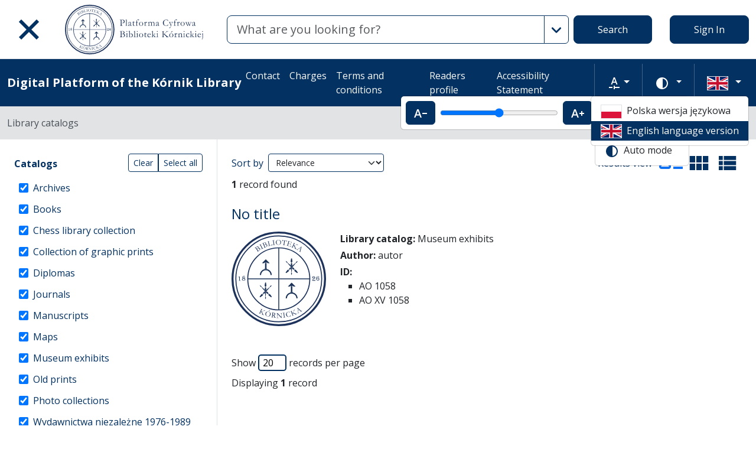

--- FILE ---
content_type: image/svg+xml
request_url: https://platforma.bk.pan.pl/assets/logo_text_en-14b8c350108bf8975ecfc392629cd9b69710cb6b.svg
body_size: 64055
content:
<svg xmlns="http://www.w3.org/2000/svg" width="273.346" height="98" viewBox="0 0 72.323 25.929"><path stroke-miterlimit="10" d="M25.656 12.965c0 7.009-5.682 12.691-12.691 12.691-7.01 0-12.692-5.682-12.692-12.691C.273 5.955 5.955.273 12.965.273s12.691 5.682 12.691 12.692zm0 0" fill="none" stroke="#1e335c" stroke-width=".546"/><path stroke-miterlimit="10" d="M24.747 12.965c0 6.507-5.275 11.782-11.782 11.782S1.182 19.472 1.182 12.964c0-6.507 5.276-11.782 11.783-11.782s11.782 5.275 11.782 11.782zm0 0" fill="none" stroke="#1e335c" stroke-width=".273"/><path d="M2.301 12.318l.024.012v.986l.14.163h-.447L2 13.455h.416l-.113-.132zm-.044-.016v1.014l.107.091h-.377l.111-.091v-.77a.217.217 0 01-.102.027.14.14 0 01-.124-.066h.006a.18.18 0 00.116.044.18.18 0 00.104-.03v-.055a.228.228 0 01-.14.044.126.126 0 01-.072-.02c-.02-.013-.03-.03-.03-.05 0-.03.014-.045.042-.046.024 0 .036.01.036.033a.052.052 0 01-.002.013v.006c0 .01.008.014.023.014a.18.18 0 00.114-.045.278.278 0 00.084-.113zm1.22-.28c.03.027.045.056.045.087 0 .058-.042.113-.124.165l-.01.005h-.034c.096-.056.144-.113.144-.168a.152.152 0 00-.03-.082zm.074.458c-.034-.036-.07-.053-.109-.053a.12.12 0 00-.105.053h-.014a.124.124 0 01.12-.076c.052 0 .09.025.115.076zm-.316-.098c-.056.039-.085.08-.085.122a.116.116 0 00.043.094l-.005.006c-.04-.032-.06-.07-.06-.11 0-.046.036-.092.107-.14zm.446.484a.24.24 0 01.1.105.33.33 0 01.04.159.343.343 0 01-.13.28.527.527 0 01-.345.106.48.48 0 01-.33-.107v-.005l.014.009c.045.029.091.05.139.062a.693.693 0 00.174.019.51.51 0 00.33-.1.33.33 0 00.125-.27.3.3 0 00-.068-.196l-.041-.05a.125.125 0 01-.008-.012m-.357-.003c-.153.059-.23.143-.23.252 0 .084.04.159.118.225v.006a.277.277 0 01-.102-.1.259.259 0 01-.038-.135c0-.12.076-.206.227-.258l-.087-.028c-.133.066-.2.159-.2.279 0 .086.031.156.093.207a.375.375 0 00.248.077c.081 0 .145-.02.192-.06a.206.206 0 00.07-.164.238.238 0 00-.066-.168.567.567 0 00-.209-.127zm-.171-.077c-.143-.062-.215-.141-.215-.239 0-.061.02-.114.057-.156a.773.773 0 01.21-.145c.066-.035.115-.064.147-.088l.027-.02c.013-.009.02-.017.018-.024 0-.004-.002-.007-.007-.01l-.013-.005c-.013-.006-.02-.02-.02-.04 0-.033.016-.05.048-.05.016 0 .03.008.043.024.013.016.02.035.02.055 0 .05-.053.107-.158.167l-.107.062c-.083.048-.124.104-.124.168 0 .035.012.065.034.089a.44.44 0 00.123.08c.05.023.096.04.137.051.135-.04.203-.107.203-.202a.13.13 0 00-.046-.101.161.161 0 00-.112-.042c-.058 0-.098.024-.119.072-.006.018-.015.026-.024.026-.018 0-.027-.015-.027-.044 0-.034.015-.062.045-.085a.18.18 0 01.112-.034.258.258 0 01.174.06.19.19 0 01.071.15.198.198 0 01-.045.129.523.523 0 01-.153.114.07.07 0 01.01.006l.042.017.01.005c.124-.061.185-.144.185-.248a.17.17 0 00-.013-.072.585.585 0 00-.069-.102.205.205 0 01.103.184.236.236 0 01-.051.142.328.328 0 01-.134.106c.07.038.123.086.162.145.038.059.057.123.057.192a.286.286 0 01-.116.236.48.48 0 01-.303.09.562.562 0 01-.338-.095.29.29 0 01-.132-.245c0-.068.021-.127.064-.177a.58.58 0 01.207-.139zm19.59-.201c-.035-.11-.104-.166-.207-.166a.163.163 0 00-.11.038.12.12 0 00-.045.095c0 .05.027.087.08.11v.012a.117.117 0 01-.073-.043.141.141 0 01.022-.193.183.183 0 01.125-.044c.06 0 .11.018.149.054a.179.179 0 01.059.137m-.127.095a.283.283 0 01-.084.138.219.219 0 01-.142.044.195.195 0 01-.176-.098h.007l.01.008c.032.028.059.048.08.057a.18.18 0 00.075.014c.117 0 .186-.057.208-.17zm.392.513v.286h-.797l-.015-.024h.788v-.261zm-.068-.03v.244h-.813a.621.621 0 01.113-.247.898.898 0 01.235-.203c.092-.057.154-.103.186-.137a.349.349 0 00.093-.24.23.23 0 00-.063-.17.233.233 0 00-.172-.063.226.226 0 00-.154.053.17.17 0 00-.06.134c0 .043.012.08.038.108a.124.124 0 00.097.044c.038 0 .074-.018.108-.053l.013.008a.174.174 0 01-.061.11.186.186 0 01-.122.04.23.23 0 01-.166-.061.21.21 0 01-.065-.16c0-.084.035-.155.104-.21a.408.408 0 01.263-.084c.114 0 .211.032.29.096a.294.294 0 01.118.236c0 .134-.095.254-.284.36l-.134.072a.595.595 0 00-.235.235l-.004.007h.056a.59.59 0 01.25-.225l.12-.064a.65.65 0 00.211-.166.336.336 0 00-.08-.478l.005-.007a.298.298 0 01.167.286c0 .152-.096.28-.287.384l-.12.065c-.128.07-.206.138-.234.205h.274a.708.708 0 00.221-.022c.037-.015.062-.048.075-.098zm1.006-.857a.462.462 0 01.201.205l-.01.004-.104.04-.112.053-.007.003-.01-.018a1.072 1.072 0 01.213-.095.558.558 0 00-.171-.186zm.086.457c.027.02.05.057.071.114.021.057.031.113.031.168a.454.454 0 01-.14.343.395.395 0 01-.28.117.363.363 0 01-.232-.086l-.008-.006v-.005a.49.49 0 00.24.073.373.373 0 00.262-.11.423.423 0 00.135-.321.593.593 0 00-.074-.277zm-.182-.27l-.007-.006-.035-.037a.154.154 0 00-.236.015.52.52 0 00-.072.22l-.002.007-.023.028c.018-.227.09-.34.218-.34.036 0 .07.01.1.032.03.021.049.048.057.08m.017.449c-.051-.1-.108-.15-.17-.15-.06 0-.102.045-.123.135-.014.056-.037.085-.07.085a.046.046 0 01-.008-.001.238.238 0 00-.001.016c0 .16.065.263.196.308l.008.003v.006c-.064 0-.118-.031-.16-.093a.394.394 0 01-.064-.265.092.092 0 00.026.003c.022 0 .036-.014.045-.042l.008-.027c.03-.1.079-.15.147-.15a.15.15 0 01.108.048.246.246 0 01.065.124zm.005-.38v-.013c-.012-.146-.075-.218-.192-.218a.2.2 0 00-.107.033.254.254 0 00-.086.089c-.049.084-.073.231-.073.44 0 .17.02.289.063.36.045.075.107.114.186.114.068 0 .125-.033.17-.1a.44.44 0 00.067-.25.39.39 0 00-.055-.222.175.175 0 00-.152-.08.167.167 0 00-.123.047.247.247 0 00-.063.138c-.004.03-.015.044-.031.044-.026 0-.039-.016-.039-.05 0-.073.027-.134.081-.183a.284.284 0 01.2-.075.31.31 0 01.245.108.418.418 0 01.094.284.41.41 0 01-.105.293.358.358 0 01-.274.112.366.366 0 01-.307-.146.595.595 0 01-.093-.193.837.837 0 01-.035-.24c0-.171.044-.313.13-.426a.4.4 0 01.531-.114.35.35 0 01.135.156l-.01.004-.047.023a.912.912 0 00-.11.065M13.077 21.55h-.227V4.364h.227zm0 0" fill="#1c3359"/><path d="M4.418 12.85h17.147v.228H4.418zm0 0" fill="#1c3359"/><path d="M16.428 11.19c-.11-.81-.12-1.626-.164-2.443h.408l-.023.544c-.01.22-.016.442-.034.663-.032.402-.072.804-.108 1.207-.004.04-.007.04-.08.029m-.207-2.843c.01-.119.012-.235.028-.35.027-.198.063-.396.092-.594.006-.042.025-.053.063-.05a.705.705 0 00.115 0c.05-.006.076.008.083.063.035.287.074.573.11.86.004.021 0 .043 0 .07zm-1.393 2.87l.613-.791.358.359c-.057.049-.113.103-.175.15-.19.145-.383.286-.574.43-.03.023-.05.021-.076-.007-.041-.044-.087-.084-.146-.14m2.405-.433l.352-.346c.217.242.425.498.605.788-.048.048-.097.098-.149.144-.01.009-.042.004-.056-.006a47.462 47.462 0 01-.57-.424c-.063-.047-.12-.102-.182-.156m-.576-.996c.007-.138.013-.276.022-.415.001-.018.017-.04.032-.054l.868-.73c.044-.037.06-.003.085.027-.306.415-.648.798-1.007 1.172M15.37 8.615c.028-.05.056-.048.097-.015l.749.628a.129.129 0 01.04.08c.01.122.013.243.02.37-.088-.048-.798-.884-.906-1.063m1.406 1.12l.49.445-.29.288-.062-.067c-.078-.086-.158-.171-.233-.26-.021-.025-.027-.063-.037-.095-.004-.015.001-.033 0-.049a.272.272 0 01.132-.263m-.501-.019l.026.457a.05.05 0 01-.01.032c-.077.09-.156.177-.233.262l-.288-.29.505-.46m-.883-1.18c-.03.055-.061.05-.11.03a.51.51 0 01-.322-.314c-.022-.06-.06-.117-.095-.184.02.006.032.008.042.013l.128.068c.246.129.246.129.357.388m2.246-.002l.12-.24c.006-.013.015-.027.026-.033.123-.066.246-.131.378-.188-.065.125-.13.251-.198.375-.01.018-.04.026-.06.037-.052.027-.106.05-.155.08-.047.028-.081.025-.111-.031m-1.173 3.414l-.13-.419c-.003-.011.003-.027.007-.04.023-.074.046-.15.074-.222.006-.016.032-.035.049-.035s.044.017.05.033a3.2 3.2 0 01.075.221.105.105 0 010 .06c-.038.128-.079.256-.124.402m.143-3.247h-.253c.02-.055.06-.112.054-.165-.006-.053-.057-.102-.087-.15h.315c-.125.14-.13.19-.029.315m.873 1.774a1.567 1.567 0 01-.03.032l-.2.207c.01-.187-.041-.251-.192-.257l.193-.188c0 .057-.008.13.055.163.054.026.118.03.174.043m-1.713.204l-.218-.218c.168.022.22-.02.23-.189l.174.174c-.04.021-.106.037-.14.08-.033.04-.034.108-.046.153" fill="#1c3359" fill-rule="evenodd"/><path d="M7.566 5.188a.424.424 0 00.117-.13.353.353 0 00.029-.091.313.313 0 00-.046-.23.407.407 0 00-.072-.076.276.276 0 00-.108-.057.297.297 0 00-.142.004.5.5 0 00-.163.074 1.45 1.45 0 00-.168.123l.018.029.022.03.042.065.05.072c.09.131.147.207.168.228a.115.115 0 00.089.031c.038 0 .093-.024.164-.072m-.589-.44a.565.565 0 00.095-.05c.122-.084.186-.167.193-.25a.308.308 0 00-.043-.203.29.29 0 00-.06-.065.199.199 0 00-.086-.039.22.22 0 00-.102.005.58.58 0 00-.168.078.637.637 0 00-.122.107l.017.027.034.047.035.05.067.104.042.06.087.115zm-.624-.199l-.018-.026.02-.02.077-.058a5.222 5.222 0 01.365-.27.908.908 0 01.225-.123.341.341 0 01.209-.004.27.27 0 01.142.108c.057.083.045.193-.035.331v.01a.532.532 0 01.195-.034c.06.003.114.019.163.047a.352.352 0 01.143.409.566.566 0 01-.248.312l-.126.085-.125.09-.197.137a.694.694 0 01-.06.037l-.006-.01c-.005-.007-.007-.013-.006-.017.001-.006.005-.013.014-.022.06-.062.093-.1.099-.11a.052.052 0 00.002-.04.999.999 0 00-.108-.18.723.723 0 00-.023-.032 2.178 2.178 0 01-.045-.064l-.06-.087a15.87 15.87 0 00-.269-.386l-.116-.169-.015-.02c-.053.026-.098.05-.136.073a.349.349 0 01-.061.033m1.82.28a.149.149 0 01.036-.031c.089-.055.136-.094.14-.117.005-.023-.03-.104-.102-.242l-.051-.095-.053-.1-.061-.106-.033-.065-.037-.07-.044-.083-.022-.037-.023-.048a1.568 1.568 0 00-.088-.156.17.17 0 00-.023-.019.333.333 0 00-.12.034.32.32 0 01-.09.032c-.008-.001-.016-.009-.024-.024l.076-.04.242-.121c.062-.033.143-.078.243-.135.005.01.01.018.013.027a.606.606 0 01-.055.042.52.52 0 00-.095.075.035.035 0 00-.009.024.174.174 0 00.021.066l.057.12.217.4.084.158.052.103c.036.068.06.11.073.127a.083.083 0 00.038.031.096.096 0 00.051-.002.378.378 0 00.07-.023c.035-.017.059-.023.072-.02.006.007.01.014.013.02l.004.006-.12.067a3.352 3.352 0 01-.081.04l-.124.068-.213.11-.018.01zm1.273-.627a.43.43 0 00.142-.102.338.338 0 00.074-.202.298.298 0 00-.02-.115.395.395 0 00-.053-.09.275.275 0 00-.093-.079.296.296 0 00-.14-.027.49.49 0 00-.174.037c-.116.046-.18.073-.192.083l.012.032.015.035.027.072.032.081c.06.148.098.235.114.26.016.025.043.042.08.05.037.007.096-.004.176-.035m-.478-.558a.534.534 0 00.103-.03c.137-.054.218-.12.244-.2a.308.308 0 00.003-.208.295.295 0 00-.046-.076.194.194 0 00-.074-.057.22.22 0 00-.101-.017.58.58 0 00-.18.04.635.635 0 00-.144.076l.01.03.024.054.023.056.043.116.028.068.06.132zm-.566-.331l-.011-.03a.229.229 0 01.024-.014l.087-.04c.071-.036.152-.075.242-.115l.173-.07a.924.924 0 01.247-.07.345.345 0 01.204.042.275.275 0 01.116.136c.036.094.001.2-.108.316l-.002.009a.53.53 0 01.199.01.361.361 0 01.148.082.353.353 0 01.05.43.564.564 0 01-.31.25l-.142.056-.142.061-.221.09a.701.701 0 01-.067.023l-.004-.011c-.003-.008-.004-.014-.002-.019.002-.005.008-.01.018-.018a.848.848 0 00.121-.087.049.049 0 00.01-.037.992.992 0 00-.065-.2 1.525 1.525 0 00-.015-.036c-.018-.04-.028-.065-.03-.072l-.04-.098a15.582 15.582 0 00-.178-.436l-.076-.19-.01-.023a1.759 1.759 0 00-.148.042.34.34 0 01-.067.019m1.684.709a.067.067 0 01.001-.029.88.88 0 01.144-.064c.032-.011.05-.024.057-.038a.275.275 0 00-.011-.098l-.058-.264-.045-.177-.056-.233-.015-.061a5.826 5.826 0 00-.066-.26.107.107 0 00-.015-.027.237.237 0 00-.047-.005l-.163.01a.149.149 0 01-.008-.032.796.796 0 01.062-.013l.152-.031.088-.02.026-.007.029-.005.067-.018.078-.026c.054-.012.092-.021.114-.024a.251.251 0 01.003.04 2.079 2.079 0 01-.102.031.397.397 0 00-.103.037c-.014.013-.015.041-.003.085l.013.065.015.06.046.183.016.062.083.328.066.28.016.062c.005.02.01.031.018.034a6.71 6.71 0 00.147-.034l.067-.017.17-.048a.33.33 0 00.093-.037.467.467 0 00.125-.18.415.415 0 01.011-.028.537.537 0 00.025-.115l.033-.008.004.07c.004.098.01.18.018.243l.005.038-.374.08a9.214 9.214 0 00-.623.166zm1.241-.326a.142.142 0 01.044-.017c.102-.021.16-.041.172-.061.012-.02.008-.107-.013-.263l-.016-.106-.015-.111-.02-.122-.009-.072-.011-.08-.013-.092-.008-.042-.005-.052a1.466 1.466 0 00-.03-.177.158.158 0 00-.014-.026.346.346 0 00-.125-.01.31.31 0 01-.096-.001c-.006-.004-.01-.013-.014-.03l.085-.012.27-.03a8.173 8.173 0 00.274-.044l.002.03a.876.876 0 01-.066.02.535.535 0 00-.114.038.034.034 0 00-.017.02.174.174 0 00-.003.07l.013.13.065.451.025.178.013.115c.01.076.019.124.025.144.007.02.016.035.026.042.01.008.026.013.048.016a.392.392 0 00.075.002c.037-.004.062-.001.073.007a.12.12 0 01.006.021l.001.009c-.06.01-.106.017-.135.02a1.84 1.84 0 01-.09.01l-.14.021-.239.032-.019.003zm1.537-.117a.68.68 0 00.178-.025.438.438 0 00.163-.081.43.43 0 00.11-.128.663.663 0 00.064-.182c.015-.075.023-.15.023-.223a.954.954 0 00-.044-.275.49.49 0 00-.105-.183.481.481 0 00-.173-.124.526.526 0 00-.216-.043.568.568 0 00-.181.032.472.472 0 00-.146.08.472.472 0 00-.105.135.773.773 0 00-.073.194.807.807 0 00-.024.185.844.844 0 00.1.377c.029.053.066.099.11.139a.461.461 0 00.319.122m-.714-.629a.615.615 0 01.106-.362.598.598 0 01.141-.16.795.795 0 01.494-.151.803.803 0 01.397.105.66.66 0 01.259.313c.026.075.04.15.04.23a.798.798 0 01-.024.224.591.591 0 01-.249.333.627.627 0 01-.192.097.838.838 0 01-.249.038.843.843 0 01-.242-.03.697.697 0 01-.178-.075.694.694 0 01-.147-.133.643.643 0 01-.156-.429m1.778-.481l.064-.147a.094.094 0 01.017-.037c.006-.005.01-.007.017-.006.013.002.024.018.035.05a.146.146 0 00.023.043.067.067 0 00.03.017h.01l.044.01.237.039.282.04.084.012.157.02.024.006c.045.01.074.017.084.018.01.001.02 0 .026-.006a1.22 1.22 0 00.043-.062c.011-.018.024-.025.037-.024a.072.072 0 01.02.007.176.176 0 010 .037l-.008.04-.01.086-.035.199a.05.05 0 01-.007.02.04.04 0 01-.02.004.018.018 0 01-.014-.01.177.177 0 01-.008-.048.352.352 0 00-.031-.137.114.114 0 00-.053-.044.852.852 0 00-.18-.038l-.17-.025-.013.073-.084.63a5.143 5.143 0 01-.025.14l-.019.135-.012.075c-.003.024-.002.041.005.052.006.011.027.024.061.039.06.025.1.04.12.046a.095.095 0 01.03.013l-.004.03-.143-.024a4.183 4.183 0 01-.177-.03l-.149-.015-.108-.01a.384.384 0 01-.056-.01l-.013-.008c.003-.016.008-.025.013-.029.005-.003.018-.005.039-.005a.864.864 0 00.103-.007.207.207 0 00.08-.02c.009-.006.014-.015.02-.029.01-.028.021-.086.034-.173l.025-.172.051-.376.008-.081.039-.27-.163-.024a.499.499 0 00-.18-.008.629.629 0 00-.17.14c-.027.03-.048.043-.064.04l-.01-.002a.024.024 0 01-.002-.012.451.451 0 01.027-.07l.04-.102m1.16 1.327a.05.05 0 01.02-.006c.011 0 .031.004.058.01a.41.41 0 00.123.016.099.099 0 00.03-.05l.02-.07.074-.249.033-.118.073-.246.078-.28c.019-.068.025-.106.02-.118-.008-.015-.04-.033-.098-.052a.502.502 0 01-.064-.025c-.007-.007-.01-.014-.007-.021a.046.046 0 01.01-.017.03.03 0 01.017 0c.01.002.02.005.033.01.038.016.077.029.118.041l.073.02.171.054a5.4 5.4 0 00.302.083l.11.037.14.04.015.007.083.022.008.007a.076.076 0 01.002.019.325.325 0 01-.017.04.393.393 0 00-.015.034 2 2 0 00-.044.175c-.002.004-.004.006-.008.006a.066.066 0 01-.019-.008.541.541 0 01-.01-.075.8.8 0 00-.022-.124.152.152 0 00-.024-.06c-.007-.009-.025-.017-.054-.025l-.089-.028a.712.712 0 00-.042-.013l-.28-.077-.025-.007c-.036-.011-.06-.013-.069-.006-.016.013-.035.057-.057.133l-.065.237-.04.136a.085.085 0 00.023.01l.016.005.05.015.067.022.021.005c.071.019.163.044.273.077.037.004.059.003.067-.003.014-.009.03-.037.05-.086.019-.048.038-.073.057-.074a.056.056 0 01.022.011.063.063 0 01-.002.016.145.145 0 01-.009.022c-.01.023-.034.098-.072.226a1.242 1.242 0 00-.028.115l-.014.069a.157.157 0 01-.01.023.03.03 0 01-.014 0l-.007-.002a.365.365 0 01-.005-.095c.003-.07-.003-.117-.017-.139-.014-.022-.041-.04-.084-.052a1.525 1.525 0 00-.05-.013 2.456 2.456 0 01-.108-.03l-.064-.02a1.728 1.728 0 00-.18-.046l-.01.032-.053.181-.034.114-.032.11a.327.327 0 00-.021.12c.007.018.029.032.066.043l.06.017.06.02.132.04c.126.037.212.056.256.058a.227.227 0 00.12-.027.72.72 0 00.156-.148c.02-.023.036-.033.049-.03.006.002.011.007.017.015a1.057 1.057 0 00-.07.117c-.02.044-.039.09-.054.137a.094.094 0 01-.032.049l-.021-.007-.276-.078-.123-.037-.295-.083-.12-.035a1.143 1.143 0 00-.042-.012 6.964 6.964 0 01-.262-.068c-.01-.003-.016-.007-.019-.01-.003-.005-.003-.01 0-.017zm1.985-.004a3.414 3.414 0 00.286-.05l.351-.087a1.34 1.34 0 00.212-.067.12.12 0 00.024-.017.12.12 0 00-.03-.035.433.433 0 00-.064-.04c-.03-.017-.046-.028-.05-.035a.019.019 0 01-.001-.02.02.02 0 01.014-.012c.01-.002.023 0 .037.008a.398.398 0 01.06.033.958.958 0 00.147.076l.147.06a.368.368 0 01.067.032.15.15 0 01-.02.033.724.724 0 00-.161-.039 1.155 1.155 0 00-.138.01.95.95 0 00-.15.028l-.334.088-.199.048c0 .005.002.011.005.018l.016.039c.036.09.088.206.157.346.068.14.12.254.154.342.05.13.113.218.19.265.018.012.029.024.034.037l-.004.01-.008.013-.044-.018a2.13 2.13 0 01-.125-.067 1.503 1.503 0 00-.083-.043 5.155 5.155 0 00-.309-.132.096.096 0 01.006-.02l.004-.007a.136.136 0 01.058.002.557.557 0 01.14.045.2.2 0 00-.015-.05c0-.003-.006-.015-.013-.035a2.655 2.655 0 00-.043-.103l-.068-.14-.102-.222a4.93 4.93 0 00-.148-.294m-.63.411a.019.019 0 01.018-.003c.065.023.12.036.163.036.017-.005.032-.021.045-.047l.042-.09.08-.172.038-.074.116-.26.083-.171c.046-.098.075-.163.087-.198a.122.122 0 00.006-.043.094.094 0 00-.022-.025.99.99 0 00-.098-.059c-.005-.01-.006-.02-.002-.028a.04.04 0 01.01-.012c.035.014.095.041.181.082l.095.044.124.048c.02.012.043.024.07.037.005.007.006.013.004.018a.051.051 0 01-.008.01.16.16 0 01-.046-.01c-.056-.02-.098-.025-.125-.016-.019.006-.036.026-.053.06l-.007.019-.164.347-.113.24-.106.24a.908.908 0 00-.053.126.038.038 0 00.006.025.262.262 0 00.086.073l.03.021a.062.062 0 01-.004.023c-.003.006-.01.01-.02.012l-.03-.012a1.677 1.677 0 01-.085-.049 1.449 1.449 0 00-.102-.056.789.789 0 00-.082-.03 1.283 1.283 0 01-.176-.077zm0 0" fill="#1e335c"/><path d="M18.566 4.608a4.676 4.676 0 00.32.22.525.525 0 00.023-.074l.05-.203.057-.248.002-.02-.097.061a3.421 3.421 0 00-.217.152l-.068.05a.503.503 0 00-.046.035.198.198 0 01-.027.02zm-.748.23a.05.05 0 01.025.008l.02.014.02.012c.047.026.075.04.085.041a.154.154 0 00.089-.02 2.397 2.397 0 00.265-.177l.095-.068c.038-.025.075-.05.113-.079l.232-.167a19.691 19.691 0 01.253-.178c.033-.024.076-.056.129-.098l.026.016.029.02a1.456 1.456 0 01-.041.199c-.01.036-.024.09-.04.165l-.11.433-.06.235a3.467 3.467 0 00-.064.245.168.168 0 00-.002.07.165.165 0 00.025.032l.032.036c.02.025.034.043.04.056a.052.052 0 01-.005.016.045.045 0 01-.011.01 1.149 1.149 0 01-.039-.024 7.177 7.177 0 01-.15-.107l-.083-.06-.103-.067a.415.415 0 01-.02-.016l-.017-.013-.019-.013a.053.053 0 01-.013-.016.07.07 0 01.02-.02.063.063 0 01.022.006l.093.055a.188.188 0 00.058.027.092.092 0 00.02-.02.412.412 0 00.033-.093 8.11 8.11 0 00.11-.41.483.483 0 00-.057-.047l-.181-.122-.053-.037a.55.55 0 00-.066-.039.499.499 0 00-.039.026l-.233.181a1.377 1.377 0 00-.147.114.097.097 0 00-.01.03c.01.012.024.025.041.042l.108.088c.003.01.003.016 0 .02a.06.06 0 01-.01.011 3.923 3.923 0 01-.213-.15 1.57 1.57 0 00-.121-.083c-.02-.012-.034-.02-.043-.027a.712.712 0 01-.05-.038l.003-.004a.078.078 0 01.015-.014m-9.71 17.067a2.967 2.967 0 00.285-.055l.35-.094c.096-.027.166-.05.21-.072a.099.099 0 00.023-.017.119.119 0 00-.03-.034.383.383 0 00-.064-.04.181.181 0 01-.052-.033.02.02 0 01-.002-.02.022.022 0 01.014-.013.063.063 0 01.038.008c.024.01.043.021.06.032a.821.821 0 00.148.072l.149.058a.367.367 0 01.068.03.143.143 0 01-.02.034.736.736 0 00-.162-.036 1.136 1.136 0 00-.137.013.964.964 0 00-.15.03l-.332.095-.198.052c0 .006.003.012.005.018a5.076 5.076 0 00.18.382c.071.138.125.25.16.339a.52.52 0 00.195.261c.019.012.03.024.035.036l-.003.01-.008.013a.683.683 0 01-.044-.017 2.262 2.262 0 01-.126-.064 1.62 1.62 0 00-.084-.042 5.462 5.462 0 00-.311-.126.137.137 0 01.006-.02l.004-.007a.136.136 0 01.058 0 .541.541 0 01.112.033.17.17 0 00.028.01.198.198 0 00-.015-.049l-.015-.036a2.072 2.072 0 00-.044-.102l-.071-.138-.106-.22a5.024 5.024 0 00-.154-.291m-.622.424c.006-.005.012-.007.018-.005.066.023.12.034.163.033.018-.005.032-.02.044-.047l.04-.092.078-.173.036-.075.11-.26.08-.174c.045-.098.073-.165.084-.2a.116.116 0 00.005-.043.097.097 0 00-.023-.025 1.17 1.17 0 00-.098-.056c-.006-.01-.007-.02-.003-.029a.045.045 0 01.01-.012c.035.014.096.04.183.08l.096.04c.034.014.075.03.124.047.02.01.044.023.072.035.005.007.006.013.004.018a.051.051 0 01-.007.01.166.166 0 01-.046-.009c-.057-.018-.099-.023-.126-.014-.019.007-.036.028-.051.063l-.007.018-.157.35-.11.241-.1.242a.852.852 0 00-.05.128.043.043 0 00.006.025.279.279 0 00.088.071l.03.021a.056.056 0 01-.004.023c-.003.006-.01.01-.019.013l-.03-.013a1.363 1.363 0 01-.087-.046 1.453 1.453 0 00-.102-.054.781.781 0 00-.083-.03 1.238 1.238 0 01-.178-.073zm2.631-.493l.171-.142a.423.423 0 01.136-.083.088.088 0 01.052-.002c.017.006.03.014.038.027s.01.026.006.039a.074.074 0 01-.025.035.268.268 0 01-.082.038l-.275.093h-.011zm-.295 1.391a.696.696 0 00.178.024.444.444 0 00.321-.125.66.66 0 00.112-.158.95.95 0 00.117-.484.502.502 0 00-.05-.205.49.49 0 00-.133-.167.526.526 0 00-.196-.1.557.557 0 00-.183-.02.455.455 0 00-.162.037.474.474 0 00-.138.101.763.763 0 00-.124.166.786.786 0 00-.074.172.829.829 0 00-.026.192.689.689 0 00.017.198.593.593 0 00.068.163.459.459 0 00.273.206m-.513-.802a.627.627 0 01.202-.318.597.597 0 01.18-.116.801.801 0 01.517-.009.782.782 0 01.352.21.67.67 0 01.162.373.694.694 0 01-.024.232.81.81 0 01-.085.209.59.59 0 01-.13.145.778.778 0 01-.2.106.618.618 0 01-.212.04.824.824 0 01-.25-.031.85.85 0 01-.224-.096.72.72 0 01-.15-.12.687.687 0 01-.105-.17.636.636 0 01-.058-.219.698.698 0 01.025-.236m2.041.433l.04.006a.958.958 0 00.17.004.273.273 0 00.114-.03.227.227 0 00.081-.079.288.288 0 00.044-.117.305.305 0 00-.025-.152.258.258 0 00-.1-.112.426.426 0 00-.186-.064.97.97 0 00-.072-.006 1.545 1.545 0 00-.014.08l-.02.19-.01.078c-.007.052-.014.12-.022.202m-.46.614c.099.001.155 0 .169-.003.009-.002.018-.012.028-.028l.002-.01c.002-.018.013-.078.031-.183l.014-.087.012-.12.02-.137.03-.254.025-.182c.01-.077.01-.124 0-.143-.01-.018-.04-.034-.092-.048a.467.467 0 01-.084-.027.018.018 0 01-.006-.017.098.098 0 01.005-.018.538.538 0 01.12 0l.083.01.267.032c.15.019.255.043.312.073a.31.31 0 01.16.316c-.015.125-.092.211-.231.26a.556.556 0 00-.056.024c.016.051.04.114.074.187l.1.237c.04.088.07.143.086.166a.248.248 0 00.065.06.614.614 0 00.137.057.095.095 0 01-.001.017.087.087 0 01-.003.015c-.093-.01-.202-.024-.326-.04a.347.347 0 01-.036-.006 7.388 7.388 0 00-.13-.325l-.115-.293a.176.176 0 00-.044-.06.11.11 0 00-.05-.018l-.086-.01-.029-.004a1.922 1.922 0 00-.02.132l-.044.347a.188.188 0 00.001.055.068.068 0 00.024.034.62.62 0 00.11.05l.04.015c.004.007.006.017.004.028a.177.177 0 01-.04 0 2.65 2.65 0 01-.127-.018l-.031-.005-.138-.016-.135-.018a2.816 2.816 0 00-.092-.009l-.02-.006v-.01c0-.007.006-.013.016-.02m1.453-1.037l-.002-.049a2.31 2.31 0 00.271-.015h.027c.03.024.057.05.081.08l.02.02.218.235.032.037c.043.05.084.093.12.129.036.035.107.11.213.222l.248.267.093.098.001-.017a9.097 9.097 0 01-.009-.15l.003-.061-.004-.096v-.044a12.783 12.783 0 00-.011-.258l-.01-.112a1.552 1.552 0 01-.01-.144c-.001-.075-.005-.119-.015-.13-.006-.01-.035-.018-.087-.027a.862.862 0 01-.057-.005.259.259 0 01-.054-.005.04.04 0 01-.017-.017.096.096 0 01.009-.03.195.195 0 01.054-.01c.02 0 .043.002.07.007a.437.437 0 00.077.005c.032 0 .08-.003.146-.008a1.536 1.536 0 01.077-.005h.018l-.002.031a.124.124 0 01-.045.01.249.249 0 00-.052.009.118.118 0 00-.044.02.08.08 0 00-.023.055l.015.322.011.148v.043l.009.205a5.17 5.17 0 01.01.512l-.048.004a12.65 12.65 0 00-.25-.253 2.062 2.062 0 01-.068-.07l-.089-.1a2.891 2.891 0 00-.067-.07l-.023-.022a14.956 14.956 0 00-.294-.312 6.101 6.101 0 01-.144-.157 1.967 1.967 0 00-.074-.082.401.401 0 00-.043-.035l-.003.035c.002.133.008.316.019.549l.012.338c0 .029.004.056.007.083l.035.007c.065.006.129.013.192.025a.102.102 0 00.012.009v.038a.094.094 0 01-.054.004 3.247 3.247 0 00-.426.004l-.015.001a.36.36 0 01-.026-.001l-.001-.031.026-.013.048-.008a.461.461 0 00.094-.021.072.072 0 00.03-.022c.008-.047.01-.116.01-.206a15.384 15.384 0 00-.007-.232l-.002-.14-.006-.29a1.229 1.229 0 00-.017-.228.066.066 0 00-.026-.032.214.214 0 00-.102-.033.634.634 0 01-.082-.011m1.828 1.147a.166.166 0 01.044-.017c.102-.02.16-.04.172-.06.013-.02.01-.108-.012-.263l-.015-.107-.015-.111-.02-.122-.007-.072-.012-.08-.012-.092-.007-.042-.005-.052a1.597 1.597 0 00-.028-.177.127.127 0 00-.015-.026.344.344 0 00-.124-.01.322.322 0 01-.097-.002c-.006-.003-.01-.014-.013-.03l.085-.012.27-.029c.068-.009.16-.023.275-.043l.002.031a.7.7 0 01-.066.02.552.552 0 00-.115.037.036.036 0 00-.017.02.172.172 0 00-.003.07l.012.13.064.45.023.18.013.114c.01.076.018.124.025.145a.086.086 0 00.025.042.101.101 0 00.048.016.417.417 0 00.075.002c.038-.003.062-.001.074.007a.08.08 0 01.006.022v.008c-.06.01-.106.017-.135.02a1.631 1.631 0 01-.09.01l-.14.02-.239.03-.019.003zm1.755-1.571a1.026 1.026 0 01.059.197.105.105 0 01-.02.007.108.108 0 01-.018.003.359.359 0 00-.179-.147.427.427 0 00-.248-.007.4.4 0 00-.12.046.518.518 0 00-.22.279.643.643 0 00-.031.2.917.917 0 00.024.224.856.856 0 00.148.336c.065.082.14.134.224.155a.493.493 0 00.24.006l.047-.013a.524.524 0 00.212-.122.518.518 0 00.122-.24l.01-.007a.033.033 0 01.017.003l.005.03c0 .12-.003.2-.006.245a1.012 1.012 0 01-.338.135.985.985 0 01-.24.034.987.987 0 01-.186-.026.568.568 0 01-.19-.081.58.58 0 01-.157-.162.72.72 0 01-.102-.237.68.68 0 01-.019-.23.782.782 0 01.186-.419.64.64 0 01.192-.142 1.23 1.23 0 01.229-.074.737.737 0 01.215-.02c.07.004.117.013.143.027m.79.358a3.165 3.165 0 00.16-.243l.179-.314a1.42 1.42 0 00.096-.2.105.105 0 00.004-.03.133.133 0 00-.047-.002.442.442 0 00-.073.019.17.17 0 01-.06.013.02.02 0 01-.015-.012.023.023 0 010-.02.064.064 0 01.033-.021.345.345 0 01.064-.02.899.899 0 00.123-.042.603.603 0 00.033-.013l.145-.066a.598.598 0 01.035-.016.74.74 0 01.035-.011.153.153 0 01.01.037.707.707 0 00-.139.09c-.015.016-.044.051-.087.108a1.008 1.008 0 00-.084.129l-.164.302-.102.178a.066.066 0 00.017.009 5.009 5.009 0 00.398.139c.148.046.267.087.354.123a.52.52 0 00.324.044c.02-.005.037-.005.05 0l.005.01.003.014a.756.756 0 01-.043.02 2.09 2.09 0 01-.135.045 1.515 1.515 0 00-.087.03c-.091.036-.195.08-.309.134a.085.085 0 01-.01-.018l-.002-.008a.135.135 0 01.041-.04.513.513 0 01.102-.058.24.24 0 00.026-.013.214.214 0 00-.045-.023 2.42 2.42 0 00-.14-.055l-.148-.046-.231-.079a5.116 5.116 0 00-.316-.094m-.133.74c0-.007.004-.012.01-.015a.518.518 0 00.138-.093c.008-.017.007-.038-.004-.065l-.037-.093-.07-.177-.028-.077-.11-.263-.066-.179a2.27 2.27 0 00-.085-.197.107.107 0 00-.027-.035.088.088 0 00-.034-.001 1.028 1.028 0 00-.11.03c-.01-.002-.018-.008-.022-.017a.042.042 0 010-.016c.033-.015.095-.04.184-.075a4.26 4.26 0 00.097-.039l.12-.057a.923.923 0 00.075-.026c.008.001.014.004.016.01a.075.075 0 01.003.012.168.168 0 01-.04.027c-.052.027-.085.054-.098.08-.008.018-.005.044.009.08l.008.018.14.357.096.247.102.241a.87.87 0 00.056.126.04.04 0 00.022.013c.028.004.065 0 .113-.014a.204.204 0 01.036-.006.057.057 0 01.013.019c.003.006.001.014-.004.022l-.03.013c-.012.005-.044.015-.094.03a1.423 1.423 0 00-.11.034.743.743 0 00-.08.04c-.032.017-.079.038-.14.062l-.035.013zm1.675-1.419c.066-.032.139-.071.22-.117a1.67 1.67 0 00.119-.073.652.652 0 00-.057-.054l-.16-.134-.197-.16-.018-.01.012.113c.015.114.029.201.04.262l.016.083c.005.027.008.046.011.056a.186.186 0 01.006.034zm-.122.773a.052.052 0 01.018-.02l.02-.011a.42.42 0 00.095-.07.158.158 0 00.02-.09 2.43 2.43 0 00-.04-.316 2.494 2.494 0 01-.02-.116 3.208 3.208 0 00-.021-.135l-.05-.281-.048-.306a3.366 3.366 0 00-.03-.159l.025-.016.032-.017c.054.036.107.077.16.125.027.024.07.06.13.108l.341.288.184.158c.102.09.166.146.192.165a.166.166 0 00.062.032.14.14 0 00.04-.008l.046-.012a.428.428 0 01.068-.013c.006.006.01.01.012.014l.005.015a1.383 1.383 0 01-.04.023l-.161.088-.09.048-.107.062a.328.328 0 01-.022.012.238.238 0 00-.02.01l-.02.01a.048.048 0 01-.02.005.07.07 0 01-.01-.026.064.064 0 01.017-.018l.089-.059a.192.192 0 00.05-.04.1.1 0 00-.008-.028.45.45 0 00-.07-.07 1.908 1.908 0 01-.076-.068 9.625 9.625 0 00-.244-.21.416.416 0 00-.067.03l-.19.11-.056.03a.67.67 0 00-.064.042l.007.047.06.289c.02.111.031.172.037.182a.085.085 0 00.023.021.435.435 0 00.055-.018l.127-.058c.01.002.016.005.018.01a.07.07 0 01.005.014 3.624 3.624 0 01-.229.125l-.063.033a2.89 2.89 0 00-.107.065.817.817 0 01-.056.028l-.003-.005a.058.058 0 01-.007-.019" fill="#1e335c"/><path stroke-miterlimit="10" d="M21.474 12.965a8.51 8.51 0 11-17.018 0 8.51 8.51 0 0117.018 0zm0 0" fill="none" stroke="#1e335c" stroke-width=".273"/><path d="M9.294 17.827c-.11-.81-.12-1.625-.163-2.443h.408l-.024.544c-.01.222-.016.443-.034.663-.032.403-.07.805-.108 1.207-.004.04-.007.04-.079.03m-.207-2.844c.009-.118.012-.235.027-.35.027-.198.063-.395.093-.593.006-.043.025-.053.063-.05a.735.735 0 00.115 0c.05-.006.076.008.083.063.035.286.074.573.11.859.004.022 0 .044 0 .07zm-1.393 2.871l.613-.792.357.36c-.056.048-.113.102-.174.15-.19.144-.383.286-.574.43-.03.022-.05.02-.076-.007-.042-.044-.087-.084-.146-.14m2.404-.434l.353-.345c.216.241.424.498.605.788-.049.048-.097.098-.15.144-.01.008-.042.004-.055-.006a47.47 47.47 0 01-.57-.425c-.064-.047-.12-.102-.183-.156m-.576-.995c.007-.138.013-.277.023-.415 0-.02.017-.041.032-.054.288-.244.578-.487.867-.73.045-.038.062-.004.086.026-.306.415-.648.799-1.008 1.173m-1.286-1.175c.028-.05.057-.048.097-.014.25.21.5.417.75.628a.13.13 0 01.04.08c.01.121.013.243.019.369-.088-.047-.797-.883-.906-1.063m1.407 1.12l.49.445-.29.29-.063-.068c-.078-.086-.158-.172-.233-.26-.02-.026-.027-.063-.036-.096-.004-.015.001-.032 0-.048a.272.272 0 01.132-.263m-.501-.02c.009.161.018.309.025.457a.048.048 0 01-.01.033c-.078.089-.157.176-.233.261l-.289-.29.506-.46m-.883-1.178c-.03.054-.062.048-.11.03a.512.512 0 01-.322-.315c-.022-.061-.06-.118-.095-.185.02.006.031.009.042.014l.127.067c.247.129.247.129.358.389m2.246-.003l.12-.24c.006-.012.015-.026.026-.032a4.53 4.53 0 01.378-.188c-.066.125-.13.25-.198.375-.01.018-.04.025-.061.036-.052.027-.105.05-.155.08-.046.028-.08.025-.11-.03M9.33 18.585l-.13-.418c-.003-.012.002-.028.007-.04.024-.075.046-.15.074-.222.006-.017.032-.035.049-.036.017 0 .044.017.05.033.029.073.052.147.075.222a.11.11 0 010 .059c-.038.129-.079.256-.125.402m.144-3.246h-.243l-.01-.001c.02-.054.06-.112.053-.164-.006-.054-.057-.102-.087-.15h.315c-.125.14-.13.189-.028.315m.873 1.774l-.03.032-.2.207c.01-.187-.042-.252-.193-.258l.193-.187c0 .057-.009.13.055.163.054.026.118.03.174.043m-1.713.203l-.217-.217c.167.022.219-.02.229-.19l.174.175c-.04.02-.106.037-.14.079-.033.041-.034.109-.046.153M8.36 8.661l1.038-1.07 1.05 1.065h-.091l-.413.002a.15.15 0 01-.089-.034c-.084-.07-.164-.144-.253-.224v1.686c.083.016.083.016.083.104 0 .1 0 .1.098.123.66.155 1.157.716 1.237 1.396.007.058.009.118.014.185h-.33a1.297 1.297 0 00-.462-.988 1.245 1.245 0 00-.83-.307c-.356 0-.666.126-.919.379-.252.25-.375.557-.384.915h-.327a1.59 1.59 0 01.383-1.045c.253-.3.576-.482.963-.557V10.1l.076-.01v-1.69l-.11.096c-.061.054-.115.129-.186.157zm0 0" fill="#1c3359" fill-rule="evenodd"/><path d="M9.625 8.563H9.18v.063h.444zm.1 1.727h-.642v-.06h.642zm0 0" fill="#fff" fill-rule="evenodd"/><path d="M15.454 15.071l1.039-1.07c.349.355.69.702 1.05 1.066h-.505a.151.151 0 01-.089-.033c-.084-.07-.164-.144-.253-.224v1.686c.083.016.083.016.083.104 0 .1 0 .1.098.124.66.154 1.157.715 1.237 1.395.007.06.01.118.014.185h-.33a1.296 1.296 0 00-.462-.987 1.246 1.246 0 00-.83-.308c-.356 0-.665.127-.919.379-.251.25-.375.558-.384.916h-.327c.003-.397.13-.745.383-1.046.253-.3.576-.482.963-.556v-.192l.076-.012v-1.69l-.11.098c-.061.054-.114.129-.186.156zm0 0" fill="#1c3359" fill-rule="evenodd"/><path d="M16.718 14.974h-.443v.063h.443zm.101 1.727h-.642v-.06h.642zm0 0" fill="#fff" fill-rule="evenodd"/><path d="M28.733 7.887a.403.403 0 01.056-.007c.055 0 .146.004.272.01l.136.003c.036 0 .11-.004.225-.01l.413-.025c.109-.01.235-.014.379-.014.253 0 .456.036.606.108a.755.755 0 01.349.338.967.967 0 01.122.458c0 .253-.09.473-.267.657-.178.184-.417.276-.718.276a.732.732 0 01-.211-.026.74.74 0 01-.194-.098c-.031-.02-.05-.043-.056-.065a.055.055 0 01.026-.025c.023 0 .047.006.07.015.056.02.126.029.21.029a.74.74 0 00.362-.094.618.618 0 00.259-.27.793.793 0 00-.004-.736.782.782 0 00-.243-.283.766.766 0 00-.26-.102 1.297 1.297 0 00-.273-.042c-.2 0-.319.015-.356.044l-.003.034.008.274-.003.049a7.226 7.226 0 00.01.817v.136l.03 1.108c0 .016-.001.046-.005.09a1.275 1.275 0 00-.006.113.59.59 0 00.02.177c.038.012.152.038.34.08l.143.037a.07.07 0 01.033.031c-.006.025-.015.04-.025.048-.01.007-.031.01-.062.01-.02 0-.064-.004-.136-.011a3.398 3.398 0 00-.327-.022l-.427.017-.255-.008-.141.005-.003-.063.315-.06c.052-.015.084-.03.095-.044.016-.023.024-.067.024-.134l.003-.094c.002-.034.003-.08.003-.14 0-.191-.008-.598-.024-1.22a40.401 40.401 0 01-.01-.888v-.04c0-.117-.018-.19-.053-.222-.06-.053-.21-.097-.45-.13a.11.11 0 01-.011-.044c0-.013.005-.029.014-.046m3.014.09v-.054l.15-.046.361-.119h.115v.134c0 1.329-.004 2.121-.012 2.377l-.007.24c0 .182.008.283.022.304.02.03.078.05.178.061.1.011.158.023.176.034.013.007.02.018.02.034 0 .018-.005.03-.011.038-.008.007-.02.01-.04.01-.012 0-.097-.002-.255-.008l-.318-.011-.408.02c-.025.001-.045-.004-.058-.016a.043.043 0 01-.015-.034c0-.017.005-.029.016-.036.01-.008.07-.02.175-.038a.65.65 0 00.182-.045c.015-.012.025-.04.03-.081.006-.059.01-.223.01-.493l-.002-.558.007-.578-.003-.577.007-.284c0-.057-.009-.098-.026-.123a.27.27 0 00-.114-.074 3.159 3.159 0 01-.18-.077m2.473 2.606c.011-.206.017-.35.017-.435 0-.044-.003-.102-.007-.177a1.662 1.662 0 00-.346.177 1.026 1.026 0 00-.29.275.373.373 0 00-.078.21.21.21 0 00.065.158.222.222 0 00.161.064c.051 0 .112-.018.183-.054.094-.047.193-.12.295-.218m.71.07c.01.02.015.036.015.046 0 .024-.019.067-.058.129a.526.526 0 01-.167.177.302.302 0 01-.16.036c-.117 0-.204-.035-.263-.107a.453.453 0 01-.075-.225l-.272.19a1.1 1.1 0 01-.218.104c-.081.02-.178.031-.29.031a.26.26 0 01-.197-.074.264.264 0 01-.071-.19c0-.112.068-.245.206-.401.136-.155.322-.282.558-.38a5.815 5.815 0 00.304-.134c.003-.054.005-.112.005-.175 0-.205-.03-.345-.087-.418a.298.298 0 00-.247-.109.463.463 0 00-.314.132c-.06.054-.105.158-.136.31a.528.528 0 01-.056.136c-.07.045-.125.068-.168.068a.162.162 0 01-.096-.032c-.016-.011-.025-.024-.025-.038 0-.043.045-.137.135-.286a.89.89 0 01.34-.332.78.78 0 01.358-.11c.139 0 .242.012.31.037a.42.42 0 01.18.132.422.422 0 01.094.207c.006.035.01.162.01.38l-.007.386.002.282c0 .037 0 .069-.002.094a2.701 2.701 0 00-.003.105.18.18 0 00.047.128c.03.033.067.05.109.05.06 0 .113-.032.157-.093l.03-.039a.197.197 0 01.053-.017m.939-2.067l.075.002.01.23-.005.299.058.002c.042 0 .122-.003.24-.009a3.349 3.349 0 01.365-.005.924.924 0 01.005.077.542.542 0 01-.015.1h-.042l-.376.012-.187.006-.043.004a.474.474 0 00-.02.14l.007.365-.005.64c0 .169.023.28.066.336.042.056.106.084.19.084.042 0 .121-.013.237-.038a.416.416 0 00.143-.08h.022a.047.047 0 01.05.048l-.004.017a.632.632 0 01-.239.166 1.01 1.01 0 01-.358.053.44.44 0 01-.26-.073.322.322 0 01-.133-.173c-.02-.066-.03-.21-.03-.434l.01-.546-.002-.262V9.45c0-.045-.002-.09-.005-.136l-.041-.002-.2.007-.019.002c-.018 0-.031-.004-.04-.012a.038.038 0 01-.013-.03c0-.019.006-.034.018-.047a.45.45 0 01.11-.056.806.806 0 00.289-.265 1.39 1.39 0 00.083-.184c.026-.067.045-.114.058-.14m1.847.506c.403.01.617.014.643.014.003.036.005.063.005.08 0 .022-.003.053-.007.095a.796.796 0 01-.124.01h-.092c-.201 0-.34.008-.418.022a1.047 1.047 0 00-.005.085 22.44 22.44 0 01.015.497l-.005.624a.51.51 0 00.046.23c.018.036.05.064.1.085.03.015.105.03.222.044l.18.026c0 .035-.003.06-.007.078l-.034.003a7.696 7.696 0 00-.303-.012l-.18-.008-.611.02h-.08l-.003-.075a.843.843 0 00.053-.012c.14-.026.23-.056.27-.088.016-.013.027-.036.033-.07.004-.02.005-.11.005-.272 0-.461-.004-.83-.012-1.104a.83.83 0 00-.194-.024 1.8 1.8 0 01-.153-.01l-.005-.027a.06.06 0 01.025-.05c.006-.006.074-.04.203-.1a.234.234 0 00.107-.085.255.255 0 00.02-.112c.001-.026.005-.07.014-.134.02-.167.035-.27.046-.309a1.238 1.238 0 01.395-.608.737.737 0 01.242-.13.995.995 0 01.307-.044c.154 0 .266.025.337.074a.152.152 0 01.073.13.154.154 0 01-.05.117.177.177 0 01-.127.048.502.502 0 01-.199-.047 4.578 4.578 0 00-.228-.087.385.385 0 00-.338.073.366.366 0 00-.14.21c-.02.082-.03.269-.03.558 0 .104.002.199.004.285m2.16 1.861a.699.699 0 00.357-.1.687.687 0 00.273-.318c.068-.147.102-.316.102-.509 0-.126-.026-.272-.079-.44a.728.728 0 00-.243-.374.618.618 0 00-.385-.125.792.792 0 00-.327.075.625.625 0 00-.282.29c-.077.142-.115.344-.115.606 0 .294.066.517.2.668a.64.64 0 00.5.227m-1.074-.946a1.033 1.033 0 01.279-.69.982.982 0 01.298-.223c.147-.068.327-.101.539-.101.303 0 .555.103.758.31.203.207.305.456.305.748 0 .258-.107.49-.32.692a1.12 1.12 0 01-.806.305 1.098 1.098 0 01-.568-.158 1.024 1.024 0 01-.342-.352.995.995 0 01-.143-.531m2.657.983l-.01-.032c0-.011.007-.028.021-.05l.143-.03.202-.036a.07.07 0 00.034-.034.644.644 0 00.014-.187c0-.549-.003-.866-.01-.95-.007-.086-.021-.14-.043-.162-.023-.022-.081-.04-.175-.053a.593.593 0 01-.131-.031l.01-.075c.17-.07.284-.13.342-.18a.918.918 0 00.207-.287l.082.003c.01.08.015.26.015.539l-.003.04c0 .01.002.026.005.047.061-.112.138-.215.23-.308l.056-.056a.373.373 0 01.066-.06c.113-.069.197-.103.252-.103.071 0 .13.024.175.072a.246.246 0 01.068.176.167.167 0 01-.049.128.215.215 0 01-.15.061.577.577 0 01-.153-.041.583.583 0 00-.15-.041c-.046 0-.078.007-.095.021a.826.826 0 00-.165.219.444.444 0 00-.075.228l.012.401.005.482c.004.055.01.09.019.107a.148.148 0 00.048.041c.175.015.279.025.31.032l.052.004c.07.002.118.012.146.03.014.008.022.02.022.036 0 .01-.007.023-.02.039l-.27-.005-.101-.002-.148.002H42l-.133.007zm2.038-.09a.253.253 0 01.107-.037.47.47 0 00.15-.038.178.178 0 00.058-.105c.012-.058.017-.263.017-.614 0-.344-.01-.567-.031-.667a.442.442 0 00-.139-.054 2.161 2.161 0 01-.111-.026v-.082a.727.727 0 00.232-.107c.06-.044.143-.131.248-.263h.015c.01 0 .025 0 .046-.002a.06.06 0 01.032.012l-.003.277c0 .056.002.117.005.182.172-.157.327-.267.464-.33a.763.763 0 01.317-.063c.141 0 .253.026.335.08.083.053.16.15.235.288.144-.142.275-.241.392-.298a.809.809 0 01.356-.085.6.6 0 01.446.178c.115.12.174.295.177.527v.201l.003.221-.003.569c-.002.066.013.117.044.15.013.005.062.02.148.044a.38.38 0 01.095.034.043.043 0 01.014.034.177.177 0 01-.014.064h-.017l-.245-.015a2.529 2.529 0 00-.138-.002 7.47 7.47 0 00-.324.009h-.124c-.017 0-.052 0-.103.003a.325.325 0 01-.003-.039c0-.013.006-.03.017-.049a.731.731 0 01.18-.047c.075-.012.122-.034.141-.066.019-.031.028-.157.028-.378 0-.478-.006-.755-.017-.83a.447.447 0 00-.154-.286.479.479 0 00-.315-.104.587.587 0 00-.285.077 1.043 1.043 0 00-.272.23l-.002.057v.371l-.01.29c0 .294.003.461.008.502.006.04.02.07.04.088.023.02.086.035.191.05.047.006.083.013.11.02a.078.078 0 01.029.063c0 .02-.008.035-.022.043h-.041l-.122-.002h-.706l-.194.002a.463.463 0 01-.005-.053l.003-.03a.77.77 0 01.2-.055.892.892 0 00.154-.041.077.077 0 00.022-.032.932.932 0 00.017-.194l.012-.281-.005-.318.003-.178c0-.199-.04-.344-.12-.435a.39.39 0 00-.306-.137.774.774 0 00-.345.085.818.818 0 00-.287.228 3.624 3.624 0 00-.002.124l.01.815c.001.178.012.28.03.305.02.024.06.042.126.051.103.015.17.033.201.054a.049.049 0 01.022.044.434.434 0 01-.003.046 6.455 6.455 0 00-.372-.02c-.065 0-.123.001-.175.003l-.122.007h-.075l-.273.01a.108.108 0 01-.005-.028c0-.007.003-.023.01-.047m5.195-.318c.011-.206.017-.35.017-.434 0-.044-.003-.103-.007-.178a1.67 1.67 0 00-.346.178 1.02 1.02 0 00-.29.274.373.373 0 00-.077.21c0 .064.021.117.064.159a.222.222 0 00.163.063c.05 0 .11-.018.182-.054a1.22 1.22 0 00.294-.218m.711.07c.01.021.015.037.015.047 0 .024-.02.067-.058.128a.518.518 0 01-.168.177.302.302 0 01-.16.036c-.116 0-.204-.035-.262-.106a.453.453 0 01-.075-.226l-.272.19c-.095.054-.168.09-.218.104a1.19 1.19 0 01-.292.031.26.26 0 01-.195-.074.263.263 0 01-.072-.19c0-.112.07-.245.206-.4.137-.156.323-.283.558-.382a5.815 5.815 0 00.304-.133c.003-.053.005-.112.005-.175 0-.205-.029-.344-.086-.417a.297.297 0 00-.247-.11.463.463 0 00-.314.132c-.06.054-.106.158-.137.31a.524.524 0 01-.055.136c-.07.045-.125.068-.168.068a.162.162 0 01-.097-.031c-.016-.012-.024-.025-.024-.039 0-.042.045-.137.135-.285a.89.89 0 01.339-.333.782.782 0 01.358-.11.95.95 0 01.31.037.42.42 0 01.18.132.424.424 0 01.095.207c.006.035.01.163.01.381l-.007.386.003.281c0 .038 0 .069-.003.095-.002.047-.002.081-.002.104a.18.18 0 00.046.129c.03.032.067.049.11.049.06 0 .113-.031.157-.093l.03-.039a.2.2 0 01.052-.017m4.562-2.64a2.474 2.474 0 01.027.488.285.285 0 01-.051.007.232.232 0 01-.041-.005.854.854 0 00-.333-.436 1.01 1.01 0 00-.57-.154c-.12 0-.22.014-.303.042a1.255 1.255 0 00-.383.207c-.11.089-.204.194-.28.316-.076.122-.136.27-.18.444a2.13 2.13 0 00-.067.533c0 .346.052.632.158.858a.996.996 0 00.431.483c.183.096.368.144.554.144l.114-.003c.129-.016.218-.031.264-.046.118-.034.216-.074.293-.12a.964.964 0 00.225-.195c.074-.084.137-.182.188-.294l.03-.01a.085.085 0 01.036.015 1.218 1.218 0 01-.005.075 12.393 12.393 0 01-.148.56 1.506 1.506 0 00-.097.03c-.19.064-.442.097-.76.097a2.34 2.34 0 01-.574-.052 2.382 2.382 0 01-.414-.163 1.349 1.349 0 01-.395-.292 1.37 1.37 0 01-.274-.46 1.709 1.709 0 01-.104-.606c0-.207.027-.388.082-.542.055-.155.14-.311.255-.47a1.615 1.615 0 01.407-.395 1.545 1.545 0 01.52-.223c.135-.03.325-.044.57-.044.18 0 .35.024.508.071.158.048.264.095.317.14m.51 1.058c.036-.003.066-.005.09-.005h.116l.158-.005.206.008.168-.005c.089 0 .169.006.24.017a.115.115 0 01.01.039l-.002.019a.494.494 0 01-.158.034.5.5 0 00-.216.053l-.005.027c0 .016.006.04.02.073.007.02.018.049.03.088a20.88 20.88 0 00.471 1.334c.045-.097.096-.222.153-.371l.204-.576c.047-.126.082-.252.107-.378a.675.675 0 00.015-.119.095.095 0 00-.032-.068c-.02-.02-.063-.038-.126-.053a1.302 1.302 0 01-.187-.055c-.01-.007-.016-.023-.017-.047a.123.123 0 01.034-.02h.15l.163.003.243-.003.155.003.039-.003.056.005a.041.041 0 01.024.04c0 .015-.007.03-.022.043l-.048.007a.489.489 0 00-.216.073c-.028.02-.052.06-.07.121a.952.952 0 01-.032.088 1.572 1.572 0 00-.035.097 3.994 3.994 0 01-.06.16l-.03.068-.001.012-.412 1.086-.301.817c-.02.04-.042.091-.068.151a1.66 1.66 0 01-.11.19.652.652 0 01-.126.126l-.124.054a.303.303 0 01-.077.01c-.073 0-.127-.016-.16-.048a.17.17 0 01-.052-.13c0-.053.026-.1.076-.142a.31.31 0 00.048-.02l.032-.007c.144.026.234.039.27.039a.196.196 0 00.075-.063c.08-.118.147-.25.205-.394a1.04 1.04 0 00.085-.293.711.711 0 00-.064-.24l-.27-.714a40.563 40.563 0 01-.333-.902.17.17 0 00-.044-.073l-.165-.061-.05-.01c-.028-.01-.042-.027-.042-.048zm3.133.022l.643.015c.003.035.005.062.005.08a.916.916 0 01-.008.094.791.791 0 01-.124.01h-.092c-.2 0-.34.008-.418.022a1.193 1.193 0 00-.005.085l.003.036c.008.254.012.408.012.461l-.005.624c0 .092.016.169.046.23a.19.19 0 00.1.085c.03.015.106.03.223.044l.18.027a.31.31 0 01-.007.077l-.034.003a7.716 7.716 0 00-.303-.012l-.18-.008-.612.02h-.08l-.003-.075.054-.012c.139-.026.228-.056.269-.088.016-.013.028-.036.034-.07.003-.02.005-.11.005-.272 0-.46-.004-.83-.012-1.104a.827.827 0 00-.194-.024 1.79 1.79 0 01-.153-.01l-.005-.027a.06.06 0 01.024-.05 2.38 2.38 0 01.204-.1.236.236 0 00.107-.085.254.254 0 00.02-.112 2.44 2.44 0 01.014-.134c.02-.167.035-.27.046-.308.03-.109.078-.217.147-.325a1.232 1.232 0 01.249-.284.736.736 0 01.241-.13.994.994 0 01.307-.044c.154 0 .266.025.337.074a.154.154 0 01.022.247.177.177 0 01-.126.048.499.499 0 01-.199-.047 4.755 4.755 0 00-.228-.087.386.386 0 00-.339.074.362.362 0 00-.139.21c-.02.082-.029.268-.029.557 0 .104 0 .199.002.285m1.01 1.898l-.01-.032c0-.011.006-.028.021-.05l.143-.03.202-.036a.07.07 0 00.033-.034.644.644 0 00.015-.187c0-.549-.003-.866-.01-.95-.007-.086-.021-.14-.044-.162-.022-.022-.08-.04-.174-.053a.593.593 0 01-.131-.031l.01-.075c.17-.07.284-.13.342-.18a.913.913 0 00.206-.287l.083.003c.01.08.015.26.015.539l-.003.04c0 .01.002.026.005.047.06-.112.138-.214.23-.308l.056-.056a.365.365 0 01.065-.06c.114-.069.198-.103.253-.103a.23.23 0 01.175.072.246.246 0 01.067.176.168.168 0 01-.048.128.215.215 0 01-.15.061.574.574 0 01-.153-.041.586.586 0 00-.15-.041c-.046 0-.078.007-.095.021a.826.826 0 00-.165.219.446.446 0 00-.076.228l.012.401.005.482c.004.055.011.09.02.107a.148.148 0 00.048.041c.175.015.278.025.31.032l.052.004c.07.002.118.012.145.03.015.008.022.02.022.036 0 .01-.007.023-.02.039l-.269-.005-.101-.002-.149.002h-.247l-.133.007zm3.007-.037a.698.698 0 00.356-.1.691.691 0 00.274-.318c.068-.147.102-.316.102-.509 0-.126-.027-.272-.08-.439a.728.728 0 00-.242-.375.618.618 0 00-.386-.125.791.791 0 00-.327.075.624.624 0 00-.282.29c-.076.142-.115.344-.115.606 0 .294.067.517.2.668.134.151.3.227.5.227m-1.074-.946c0-.11.023-.228.07-.354a.982.982 0 01.21-.336.98.98 0 01.298-.223c.147-.068.327-.101.538-.101.303 0 .556.103.759.31.203.207.304.456.304.748 0 .258-.106.49-.319.692a1.12 1.12 0 01-.806.305 1.099 1.099 0 01-.569-.158 1.026 1.026 0 01-.342-.352.995.995 0 01-.143-.531m2.441-.937l.932.003c.018 0 .03.003.037.01.006.006.01.016.01.028 0 .031-.012.054-.037.069-.112.007-.182.021-.21.04a.093.093 0 00-.04.08c0 .017.001.032.004.047.005.02.029.077.07.172.055.128.153.335.294.621l.289.588a6.98 6.98 0 00.399-.803l-.15-.389a2.23 2.23 0 01-.061-.16.399.399 0 00-.058-.125.555.555 0 00-.149-.054.611.611 0 01-.153-.056l-.002-.017c0-.01.005-.024.015-.042a.4.4 0 01.092-.014l.139.002h.303l.092-.002.299.005a.62.62 0 00.06-.003h.041l.041.003-.005.077a.32.32 0 01-.12.032.716.716 0 00-.246.06c-.018.02-.027.037-.027.052 0 .035.01.08.03.133l.05.15.261.685c.076.204.135.346.175.427.068-.125.163-.349.286-.672a7.11 7.11 0 01.174-.405c.047-.1.07-.185.07-.257a.125.125 0 00-.04-.095c-.028-.026-.092-.05-.192-.073a.971.971 0 01-.134-.036.06.06 0 01-.012-.031c0-.014.009-.03.026-.047h.037l.196-.003.112.004a4.948 4.948 0 00.362-.001h.12a.043.043 0 01.021.012c.004.005.006.013.006.024a.319.319 0 01-.007.058.49.49 0 00-.187.055c-.045.026-.107.1-.184.22l-.434 1.043a7.828 7.828 0 01-.21.447 1.577 1.577 0 00-.048.101.133.133 0 01-.03.051.057.057 0 01-.038.012.156.156 0 01-.047-.01c-.045-.088-.145-.333-.3-.735a4.362 4.362 0 00-.119-.272c-.263.55-.435.887-.516 1.013a.432.432 0 01-.054.004.39.39 0 01-.05-.004l-.459-.959-.42-.82a.33.33 0 00-.068-.092.42.42 0 00-.146-.044l-.09-.014a.803.803 0 01-.002-.056c0-.008 0-.02.003-.037m4.758 1.512c.011-.205.017-.35.017-.434 0-.044-.003-.103-.007-.177a1.661 1.661 0 00-.346.177 1.026 1.026 0 00-.29.274.373.373 0 00-.078.211.21.21 0 00.065.158.222.222 0 00.162.063c.05 0 .111-.018.183-.053a1.22 1.22 0 00.294-.219m.711.07c.01.021.015.037.015.047 0 .024-.02.067-.058.128a.526.526 0 01-.168.177.302.302 0 01-.16.036c-.117 0-.204-.035-.262-.106a.453.453 0 01-.076-.226l-.271.19a1.1 1.1 0 01-.219.104c-.08.02-.178.031-.29.031a.26.26 0 01-.196-.074.264.264 0 01-.072-.19c0-.112.069-.245.206-.4.136-.156.323-.283.558-.381a5.815 5.815 0 00.304-.134c.003-.053.005-.112.005-.175 0-.205-.029-.344-.086-.417a.298.298 0 00-.247-.11.463.463 0 00-.314.132c-.06.055-.106.158-.137.31a.524.524 0 01-.056.136c-.07.045-.125.068-.167.068a.162.162 0 01-.097-.031c-.016-.012-.024-.025-.024-.039 0-.042.044-.137.134-.285a.89.89 0 01.34-.333.78.78 0 01.358-.11c.14 0 .242.012.31.038a.42.42 0 01.18.132.421.421 0 01.095.206c.006.036.01.163.01.381l-.007.386.002.281-.002.095a2.701 2.701 0 00-.003.104c0 .054.015.097.046.129.03.032.067.049.109.049.061 0 .114-.031.158-.093l.029-.038a.197.197 0 01.053-.017M30.225 16.82c.16-.012.295-.045.404-.102a.799.799 0 00.339-.381.724.724 0 00.057-.272.942.942 0 00-.04-.245.647.647 0 00-.137-.256.7.7 0 00-.285-.182 1.178 1.178 0 00-.418-.072c-.295 0-.46.006-.496.017a2.06 2.06 0 00-.002.083l.002.09-.002.182v.206c.005.38.013.605.026.674.013.07.058.13.133.18.075.05.215.076.42.077m-.572-1.65c.08.017.166.025.255.025.35 0 .588-.077.713-.23.124-.154.187-.307.187-.46a.694.694 0 00-.033-.207.465.465 0 00-.117-.19.516.516 0 00-.208-.127 1.373 1.373 0 00-.433-.07c-.137 0-.265.016-.384.046a1.42 1.42 0 00-.003.075l.005.139c.002.048.003.097.003.145l-.007.294.003.175.017.342zm-.962-1.225v-.075a.595.595 0 01.066-.012l.228-.013a14.038 14.038 0 01.636-.04c.094-.003.242-.006.444-.006.275 0 .476.021.604.062.186.06.325.15.417.27.09.12.137.254.137.401 0 .24-.171.441-.512.605l-.013.018c.175.047.318.113.43.197a.855.855 0 01.257.308c.044.09.066.206.066.35 0 .241-.11.456-.33.645-.218.188-.52.282-.906.282h-.361l-.367.012c-.323.004-.512.005-.567.005-.057 0-.113-.002-.168-.007v-.027c0-.02.004-.034.012-.043a.122.122 0 01.056-.025c.202-.041.317-.07.343-.085a.116.116 0 00.055-.074c.02-.065.03-.231.03-.5 0-.024-.001-.055-.004-.091l-.005-.187v-.252c0-.426-.005-.799-.014-1.117l-.003-.487-.003-.06a3.816 3.816 0 00-.364-.036.877.877 0 01-.166-.018m3.534.022c0-.054.021-.1.062-.138a.21.21 0 01.15-.059.22.22 0 01.157.066c.045.043.068.09.068.14 0 .05-.023.098-.068.143a.22.22 0 01-.158.066.202.202 0 01-.15-.06.212.212 0 01-.06-.158m-.204 1.26l.003-.072c.104-.031.16-.049.17-.054a.795.795 0 00.182-.119.833.833 0 00.162-.18.307.307 0 01.046-.005l.029.003c.006.077.01.134.01.17l-.005.109v.128l.003.699-.007.74c-.002.06.008.102.03.125.02.024.083.05.186.079.065.018.113.033.146.046a.075.075 0 01.008.03.08.08 0 01-.013.036 6.88 6.88 0 01-.243-.012 4.016 4.016 0 00-.266-.017l-.389.012a1.375 1.375 0 00-.14.012.188.188 0 01-.04-.007.054.054 0 01-.012-.03c0-.022.016-.04.047-.053.006-.003.089-.022.247-.056.052-.01.086-.025.102-.048.028-.034.042-.088.042-.163.003-.124.004-.465.004-1.022a.881.881 0 00-.015-.209.19.19 0 00-.064-.066.711.711 0 00-.222-.076m2.431 1.66c.246 0 .433-.07.562-.208.128-.139.193-.344.193-.618 0-.25-.073-.453-.219-.609a.709.709 0 00-.538-.233.904.904 0 00-.39.075c-.064.031-.1.06-.107.086-.007.025-.01.198-.01.519 0 .38.008.602.024.667.027.1.077.172.15.216.115.07.227.105.335.105m-1.155-2.984v-.012c0-.017.006-.04.02-.07a4.34 4.34 0 00.565-.143.379.379 0 01.053-.002.225.225 0 01.012.05v.724l-.002.23.002.257-.005.21.005.082.2-.076.208-.062c.15-.025.238-.036.262-.036.162 0 .307.025.437.077a.747.747 0 01.235.161.773.773 0 01.173.24c.064.153.097.286.097.397 0 .177-.012.299-.034.367a1.18 1.18 0 01-.202.383.95.95 0 01-.332.24 1.06 1.06 0 01-.454.1 1.064 1.064 0 01-.417-.083 1.376 1.376 0 00-.221-.082c-.05 0-.114.066-.192.199l-.07-.003a6.959 6.959 0 01-.01-.4l.005-.36-.003-.185.005-.528-.005-.102.01-.25v-.213l.003-.087-.003-.212v-.145c.005-.28-.008-.443-.037-.487-.047-.07-.149-.13-.306-.18m2.782.04v-.053l.15-.046c.081-.026.201-.065.361-.119h.114v.134c0 1.33-.004 2.122-.012 2.378l-.007.24c0 .181.007.282.022.304.02.029.079.049.178.06.1.012.158.023.177.034.012.007.019.018.019.034 0 .018-.004.03-.011.038-.007.007-.02.01-.04.01l-.255-.007-.318-.012-.407.02c-.026.001-.046-.004-.06-.015-.01-.008-.013-.02-.013-.035 0-.017.005-.029.015-.036a.93.93 0 01.175-.038.62.62 0 00.182-.045c.016-.012.026-.04.03-.081.007-.059.01-.223.01-.493l-.002-.558.007-.577-.003-.578.007-.284c0-.057-.01-.097-.027-.123a.267.267 0 00-.114-.074 2.721 2.721 0 01-.18-.077m1.556.024c0-.054.02-.1.062-.138a.21.21 0 01.15-.059.22.22 0 01.157.066c.045.043.068.09.068.14 0 .05-.023.098-.068.143a.218.218 0 01-.158.066.203.203 0 01-.15-.06.213.213 0 01-.061-.158m-.204 1.26l.002-.072c.106-.03.163-.049.17-.054a.795.795 0 00.184-.119.838.838 0 00.161-.18.307.307 0 01.047-.005l.028.003c.006.077.01.134.01.17l-.005.109v.128l.003.699-.007.74c-.002.06.008.102.03.125.02.024.083.05.186.079.065.018.114.033.146.046a.07.07 0 01.007.03.078.078 0 01-.012.036 6.84 6.84 0 01-.243-.012 4.005 4.005 0 00-.266-.017l-.389.012a1.363 1.363 0 00-.14.012.184.184 0 01-.04-.007.054.054 0 01-.011-.03c0-.022.015-.04.046-.053.006-.003.089-.022.247-.056.052-.01.086-.025.102-.048.027-.034.041-.088.041-.163.003-.124.005-.465.005-1.022a.858.858 0 00-.014-.208.189.189 0 00-.065-.067.714.714 0 00-.222-.076m2.447 1.694a.686.686 0 00.63-.419 1.19 1.19 0 00.102-.508c0-.127-.026-.273-.079-.44a.732.732 0 00-.243-.375.62.62 0 00-.385-.124.795.795 0 00-.327.074.627.627 0 00-.282.289c-.077.143-.115.345-.115.607 0 .295.066.517.2.669a.64.64 0 00.5.226m-1.074-.946a1.031 1.031 0 01.279-.69.977.977 0 01.298-.222c.147-.068.327-.102.539-.102.303 0 .555.103.758.31.203.208.305.456.305.748 0 .259-.107.49-.32.692a1.12 1.12 0 01-.806.305 1.098 1.098 0 01-.568-.158 1.023 1.023 0 01-.342-.352.994.994 0 01-.143-.531m3.251-1.422l.076.003.01.23-.005.299.058.002c.042 0 .122-.003.24-.01a3.185 3.185 0 01.364-.005.921.921 0 01.005.078c0 .02-.005.054-.015.1h-.041l-.377.012-.186.005-.044.004a.466.466 0 00-.02.141l.008.364-.005.64c0 .169.022.28.066.336.042.056.105.085.19.085.041 0 .12-.013.237-.04a.424.424 0 00.143-.079h.022c.014 0 .026.004.035.013.01.009.014.02.014.035l-.003.017a.63.63 0 01-.24.166 1.01 1.01 0 01-.357.053.439.439 0 01-.261-.073.322.322 0 01-.132-.172c-.02-.067-.03-.212-.03-.435l.01-.546-.003-.262v-.097c0-.045-.002-.09-.005-.136l-.04-.002-.2.007-.02.002c-.017 0-.03-.004-.04-.012a.038.038 0 01-.013-.029.064.064 0 01.019-.047.455.455 0 01.11-.058.572.572 0 00.147-.1.81.81 0 00.142-.164 1.461 1.461 0 00.082-.184c.026-.067.045-.113.059-.141m1.521 1.03h.114c.083 0 .329-.014.738-.04a.308.308 0 00.119-.02c.029-.03.043-.057.043-.082a.387.387 0 00-.048-.17.334.334 0 00-.15-.149.508.508 0 00-.234-.052.55.55 0 00-.45.211.487.487 0 00-.132.301m1.354.087l-.973.007h-.184c-.075 0-.15.004-.228.01a.432.432 0 00-.022.1l.003.024v.024l-.003.12c0 .098.03.22.093.362a.72.72 0 00.267.328.82.82 0 00.654.086c.055-.018.133-.059.233-.124l.175-.143.014.097a.21.21 0 01-.003.037 1.059 1.059 0 01-.276.242 1.327 1.327 0 01-.34.153 1.179 1.179 0 01-.272.022.866.866 0 01-.34-.07.83.83 0 01-.39-.344 1.097 1.097 0 01-.14-.574c0-.07.012-.162.039-.274a1.438 1.438 0 01.144-.356.706.706 0 01.173-.212c.097-.077.182-.132.255-.162a.945.945 0 01.366-.066c.15 0 .273.028.369.083.13.072.226.166.29.281.064.115.096.22.096.315zm.478 1.28l-.005-.071a.093.093 0 01.037-.018c.01-.003.052-.006.122-.011.07-.005.114-.02.133-.047.018-.027.026-.137.026-.331l.005-.958-.005-.17.005-.162c.003-.044.005-.097.005-.158l-.01-.422.003-.368c0-.09-.013-.146-.037-.171-.026-.025-.114-.049-.266-.07v-.029c0-.01 0-.023.002-.04.093-.02.174-.045.245-.073a5.18 5.18 0 00.285-.151h.075l-.003.068v.211l-.003.104.007.192-.003.289.003.48-.008.597v.185c0 .022 0 .054.003.094l.027.003c.055 0 .11-.02.167-.06.254-.182.413-.305.478-.37.065-.066.097-.114.097-.143 0-.018-.01-.04-.031-.068a.525.525 0 00-.163-.053 1.055 1.055 0 01-.058-.012.68.68 0 00-.073-.017l-.005-.025c0-.011.004-.027.013-.048.255-.01.478-.015.667-.015.107 0 .22.003.342.008v.031a.111.111 0 01-.012.044l-.114.022a.72.72 0 00-.228.067 1.924 1.924 0 00-.386.28c-.08.07-.148.13-.207.179l-.087.076a.272.272 0 00.032.04l.039.045.104.114a10.76 10.76 0 01.388.426l.092.107c.127.141.2.22.221.236.046.029.113.052.202.068l.109.022a.148.148 0 01.01.046l-.003.024a3.212 3.212 0 00-.248-.015h-.043l-.675.02a.44.44 0 01-.053.005.15.15 0 01-.051-.01.099.099 0 01-.008-.034v-.017a.074.074 0 01.027-.027 2.1 2.1 0 00.278-.031.078.078 0 00.04-.027c0-.027-.023-.072-.07-.133a9.096 9.096 0 00-.35-.405 1.762 1.762 0 00-.232-.232.272.272 0 00-.144-.033h-.093c-.006.058-.01.191-.01.4 0 .193.016.317.049.372.017.03.06.05.126.058s.11.02.129.036c.013.01.02.033.024.068l-.245-.002c-.107 0-.224.002-.35.007a4.472 4.472 0 01-.34.003m2.742-2.98c0-.054.021-.1.063-.139a.21.21 0 01.149-.058.22.22 0 01.157.066c.046.043.068.09.068.14 0 .05-.022.097-.068.142a.218.218 0 01-.157.067.203.203 0 01-.15-.061.212.212 0 01-.062-.157m-.203 1.259l.002-.072c.105-.03.162-.049.17-.053a.838.838 0 00.345-.3.307.307 0 01.046-.005l.029.003c.006.078.01.134.01.17l-.005.11v.128l.003.698-.007.74c-.002.06.008.102.029.125.02.024.083.05.187.08.064.017.113.033.145.046a.08.08 0 01.007.029.078.078 0 01-.012.036 6.756 6.756 0 01-.242-.012 4.003 4.003 0 00-.267-.017l-.388.012a1.35 1.35 0 00-.141.012.18.18 0 01-.039-.007c-.008-.011-.012-.021-.012-.03 0-.022.015-.04.046-.053.006-.003.089-.021.247-.055.052-.01.086-.026.102-.049.028-.033.042-.088.042-.162.003-.124.005-.465.005-1.023a.858.858 0 00-.015-.208.193.193 0 00-.064-.067.711.711 0 00-.222-.076m3.714.166a.675.675 0 01.098-.068c.09-.055.246-.165.468-.33l.665-.543c.183-.152.311-.271.385-.359a.25.25 0 00.035-.06.3.3 0 00-.1-.046 1.006 1.006 0 00-.177-.022.416.416 0 01-.144-.023.047.047 0 01-.023-.04c0-.018.005-.032.017-.041a.158.158 0 01.09-.022c.06 0 .114.004.16.013a2.156 2.156 0 00.393.011l.378-.02a1.186 1.186 0 01.09-.004c.02 0 .049.001.088.005a.364.364 0 01-.01.092c-.175.021-.304.048-.386.08-.047.02-.142.073-.286.16a2.262 2.262 0 00-.297.215l-.625.527-.38.305a.138.138 0 00.03.034l.073.068c.17.159.399.353.688.584.288.23.514.423.678.578.24.228.465.354.677.378.052.007.089.021.111.044l.003.027-.005.033a2.247 2.247 0 01-.112.005c-.074 0-.186-.005-.336-.015a3.37 3.37 0 00-.222-.01c-.233 0-.499.01-.798.03a.269.269 0 01-.007-.05l.003-.019a.325.325 0 01.127-.053 1.237 1.237 0 01.276-.039c.021 0 .044-.002.068-.005a.467.467 0 00-.08-.09l-.066-.065a6.27 6.27 0 00-.196-.178l-.29-.23-.443-.374a11.524 11.524 0 00-.616-.483m-.938 1.525a.045.045 0 01.037-.026c.163-.015.292-.044.386-.087.032-.03.049-.078.049-.146l-.003-.238v-.452l.005-.196-.015-.675.005-.453c0-.256-.005-.427-.014-.513a.281.281 0 00-.032-.1.22.22 0 00-.073-.03c-.07-.012-.16-.021-.27-.027-.022-.016-.033-.036-.033-.059 0-.008.003-.02.01-.036.089-.005.247-.007.473-.007.105 0 .188-.001.249-.003.086-.005.191-.012.314-.022.054.005.117.007.19.007.017.01.026.022.026.035a.122.122 0 01-.005.031.378.378 0 01-.11.024c-.14.015-.236.046-.285.093-.034.032-.051.094-.051.184l.003.046v1.54l.016.625c.002.197.007.306.015.326.008.02.021.036.039.048a.643.643 0 00.26.068.53.53 0 01.085.016.137.137 0 01.014.054c0 .016-.01.031-.03.046l-.077.003a4 4 0 01-.233-.017 3.282 3.282 0 00-.274-.018c-.05 0-.12.006-.208.018a3.111 3.111 0 01-.457.014zm4.764-2.359l.301-.433c.087-.127.174-.219.26-.275a.204.204 0 01.116-.036.147.147 0 01.105.036.113.113 0 01.038.085.174.174 0 01-.034.096.645.645 0 01-.162.138l-.57.39-.027.005zm.222 2.362a.702.702 0 00.356-.1.69.69 0 00.274-.319c.068-.146.102-.316.102-.508 0-.127-.027-.273-.08-.44a.732.732 0 00-.242-.374.62.62 0 00-.385-.125.795.795 0 00-.328.075.63.63 0 00-.282.288c-.077.143-.115.345-.115.607 0 .295.067.518.2.669a.64.64 0 00.5.227m-1.074-.947c0-.11.024-.227.07-.353a.977.977 0 01.21-.337.978.978 0 01.298-.222c.147-.068.327-.102.539-.102.302 0 .555.104.758.31.203.208.304.457.304.748 0 .259-.106.49-.318.693a1.122 1.122 0 01-.807.304 1.098 1.098 0 01-.568-.157 1.027 1.027 0 01-.342-.352.994.994 0 01-.144-.532m2.658.983l-.01-.031c0-.012.007-.029.022-.051l.143-.03.2-.036a.067.067 0 00.035-.034.643.643 0 00.015-.186c0-.55-.003-.866-.01-.951-.006-.085-.021-.138-.044-.161-.023-.023-.081-.04-.175-.053a.587.587 0 01-.13-.032l.01-.074c.17-.07.283-.13.341-.18a.912.912 0 00.207-.287l.082.002c.01.081.015.26.015.539l-.003.041c0 .01.002.025.005.047.061-.112.138-.215.23-.309l.056-.056a.376.376 0 01.066-.06c.113-.068.197-.103.252-.103a.23.23 0 01.174.072.245.245 0 01.069.176.17.17 0 01-.049.129.216.216 0 01-.15.06.566.566 0 01-.153-.04.602.602 0 00-.15-.042c-.046 0-.078.008-.095.022a.817.817 0 00-.165.218.446.446 0 00-.076.228l.012.402.005.481a.365.365 0 00.02.107.142.142 0 00.048.042 4.706 4.706 0 01.362.036c.07.002.118.012.145.03a.039.039 0 01.022.036c0 .01-.006.022-.02.039l-.268-.006-.102-.002-.148.002h-.248l-.133.008zm1.948-.087a1.183 1.183 0 01.14-.03c.103-.014.164-.03.184-.05.02-.02.03-.064.03-.133l.005-.087c.001-.032.003-.073.003-.123l-.005-.743c0-.1-.013-.164-.039-.193-.043-.045-.124-.077-.243-.095v-.088a.738.738 0 00.273-.127.884.884 0 00.233-.297l.082.003c.005.076.007.13.007.163v.16l.003.044c.02-.013.042-.028.068-.049a1.59 1.59 0 01.299-.178c.101-.047.192-.079.271-.096a.671.671 0 01.17-.02c.133 0 .247.036.342.107a.486.486 0 01.186.251c.028.097.042.288.042.575v.367l-.004.097a3.577 3.577 0 00-.004.19c0 .113.005.185.015.216.008.02.029.042.063.063.155.021.246.047.272.075v.02a.165.165 0 01-.015.06h-.046l-.32-.004-.316.007a3.965 3.965 0 01-.322-.003l-.015-.05c0-.01.006-.023.017-.04a.577.577 0 01.184-.038.404.404 0 00.097-.015.259.259 0 00.066-.039.228.228 0 00.03-.097l-.006-.068c-.005-.074-.008-.26-.01-.556v-.128l.005-.194c0-.21-.042-.353-.126-.433a.472.472 0 00-.338-.119.754.754 0 00-.317.071 1.086 1.086 0 00-.301.215 5.424 5.424 0 00-.005.2l.008.535c0 .28.004.452.012.515.003.026.009.044.017.053.013.013.038.024.078.032.038.008.083.02.134.034.051.015.085.023.1.027.033.008.055.024.066.048l-.003.049h-.255l-.524-.007c-.12 0-.198.002-.23.002h-.06l-.006-.031a.31.31 0 01.007-.05m2.987-2.901c0-.054.021-.1.062-.139a.21.21 0 01.15-.058.22.22 0 01.157.066c.045.043.068.09.068.14 0 .05-.023.098-.068.142a.218.218 0 01-.158.067.203.203 0 01-.15-.061.213.213 0 01-.06-.157m-.205 1.26l.002-.073c.106-.03.163-.048.17-.053a.797.797 0 00.184-.12.838.838 0 00.161-.18.307.307 0 01.047-.004l.028.002c.006.078.01.134.01.17l-.005.11v.128l.003.698-.007.74c-.002.06.008.102.03.126.02.023.083.05.186.078.065.018.114.034.146.047a.07.07 0 01.007.029.078.078 0 01-.012.036 6.84 6.84 0 01-.243-.012 4.012 4.012 0 00-.266-.017l-.389.012a1.363 1.363 0 00-.14.012.184.184 0 01-.04-.007.054.054 0 01-.012-.03c0-.022.016-.04.046-.053.006-.003.09-.021.248-.055.052-.01.086-.026.102-.049.027-.033.041-.088.041-.162.004-.124.005-.465.005-1.022a.872.872 0 00-.015-.209.19.19 0 00-.064-.067.714.714 0 00-.222-.076m3.135 1.279l.003.158c-.126.134-.25.227-.374.281a1.09 1.09 0 01-.434.08.879.879 0 01-.49-.142.914.914 0 01-.336-.401 1.23 1.23 0 01-.118-.51c0-.183.047-.356.142-.518a.912.912 0 01.376-.364c.156-.08.352-.12.589-.12.226 0 .398.038.516.116.067.046.1.104.1.175a.173.173 0 01-.051.129.177.177 0 01-.131.05c-.081 0-.17-.05-.267-.15a.609.609 0 00-.162-.127.37.37 0 00-.163-.035.443.443 0 00-.36.177.99.99 0 00-.198.633c0 .262.068.471.203.626a.615.615 0 00.476.233.86.86 0 00.336-.062c.098-.041.213-.117.343-.23m.396.443l-.005-.07a.096.096 0 01.037-.019c.01-.003.052-.006.122-.01.07-.006.115-.021.133-.048.017-.027.026-.137.026-.331l.005-.958-.005-.17.005-.162c.003-.044.005-.096.005-.158l-.01-.422.003-.368c0-.09-.013-.146-.038-.17-.025-.026-.113-.05-.265-.07v-.03c0-.009 0-.022.003-.04a1.446 1.446 0 00.245-.073 5.06 5.06 0 00.283-.15h.076l-.003.067v.211l-.003.104.007.193-.003.288.003.48-.007.598v.184c0 .023 0 .054.003.095l.026.002c.055 0 .111-.02.168-.06a4.59 4.59 0 00.478-.37c.065-.066.097-.113.097-.142 0-.018-.01-.041-.032-.068a.524.524 0 00-.162-.054.983.983 0 01-.058-.012.684.684 0 00-.073-.017l-.005-.024a.15.15 0 01.012-.05 18.074 18.074 0 01.667-.013c.107 0 .221.002.342.007v.032a.111.111 0 01-.012.043l-.114.022a.718.718 0 00-.228.068 1.92 1.92 0 00-.386.279c-.08.07-.148.131-.206.18l-.087.075a.237.237 0 00.03.041c.008.007.02.021.04.044l.104.114a10.485 10.485 0 01.389.427l.092.107c.126.14.2.219.22.235.046.03.113.052.202.068l.11.022a.157.157 0 01.01.046l-.004.024a3.203 3.203 0 00-.247-.014h-.044l-.674.019a.45.45 0 01-.054.005.15.15 0 01-.05-.01.097.097 0 01-.008-.034v-.017c.01-.014.019-.023.027-.026.16-.013.252-.024.278-.032a.08.08 0 00.041-.027c0-.027-.023-.071-.07-.133a8.752 8.752 0 00-.351-.405 1.762 1.762 0 00-.232-.232.271.271 0 00-.144-.033h-.092c-.006.058-.01.191-.01.4 0 .193.016.317.048.372.018.03.06.05.126.058.067.008.11.02.13.036.012.01.02.033.023.068l-.245-.002c-.107 0-.223.002-.35.007a4.472 4.472 0 01-.339.003m2.742-2.98c0-.054.02-.1.062-.139a.21.21 0 01.15-.058.22.22 0 01.157.066c.045.043.068.09.068.14 0 .05-.023.098-.068.142a.218.218 0 01-.158.067.202.202 0 01-.15-.06.212.212 0 01-.06-.158m-.205 1.26l.002-.072c.106-.031.163-.05.17-.054a.797.797 0 00.184-.12.832.832 0 00.161-.18.307.307 0 01.047-.004l.029.002c.006.078.01.134.01.17l-.005.11v.128l.003.699-.007.74c-.002.06.008.101.029.125.02.023.083.05.186.079.065.017.114.033.146.046a.07.07 0 01.007.029.078.078 0 01-.012.036 6.84 6.84 0 01-.243-.012 4.026 4.026 0 00-.266-.017l-.389.012a1.362 1.362 0 00-.14.013.184.184 0 01-.04-.008.054.054 0 01-.011-.029c0-.022.015-.04.045-.053.006-.003.09-.022.248-.056.052-.01.086-.026.102-.048.027-.034.041-.088.041-.163.004-.124.005-.465.005-1.022a.858.858 0 00-.015-.209.19.19 0 00-.064-.067.711.711 0 00-.222-.076m1.764.355h.114c.083 0 .329-.013.738-.04a.308.308 0 00.119-.019c.029-.03.043-.058.043-.082a.387.387 0 00-.048-.171.334.334 0 00-.15-.149.508.508 0 00-.234-.052.55.55 0 00-.45.212.486.486 0 00-.132.3m1.354.088l-.973.007h-.184c-.074 0-.15.003-.228.01a.433.433 0 00-.022.1l.003.024v.024l-.003.119c0 .098.03.22.093.363a.72.72 0 00.267.327.818.818 0 00.654.087c.055-.018.133-.06.233-.124l.175-.143.014.097a.21.21 0 01-.003.036 1.059 1.059 0 01-.276.243 1.327 1.327 0 01-.34.153 1.179 1.179 0 01-.272.021.866.866 0 01-.34-.07.83.83 0 01-.389-.343 1.097 1.097 0 01-.142-.574c0-.071.013-.163.04-.275a1.438 1.438 0 01.144-.356.708.708 0 01.173-.211c.097-.078.182-.132.255-.163a.945.945 0 01.366-.065c.15 0 .273.027.369.082.13.073.226.167.29.281.064.116.096.22.096.316zm.658-1.655a.209.209 0 01.062-.154.204.204 0 01.149-.062.21.21 0 01.214.218.253.253 0 01-.068.175c-.033.036-.08.053-.144.053a.203.203 0 01-.151-.064.23.23 0 01-.062-.166m-.21 4.188l.185-.225a.98.98 0 00.104-.218 1.24 1.24 0 00.052-.282c.014-.185.022-.349.022-.49 0-.04-.002-.096-.005-.17l.003-.377c.002-.474-.002-.78-.01-.917-.005-.086-.018-.139-.039-.16-.03-.03-.101-.048-.21-.058a.754.754 0 00-.05-.005l.005-.093c.212-.054.365-.144.46-.27.021-.027.044-.053.07-.079l.017-.002a.093.093 0 01.034.01l.007.883.017 1.004c0 .311-.016.537-.048.676a1.344 1.344 0 01-.177.42 1.5 1.5 0 01-.264.3l-.099.09-.034.019a.175.175 0 01-.038-.056" fill="#1c3359"/></svg>

--- FILE ---
content_type: image/svg+xml
request_url: https://platforma.bk.pan.pl/assets/icons/gf-mod-chevron_right-rounded-10a7b2a73b02c10ef3d74837a0f83c06a619cbb1.svg
body_size: 32
content:
<svg xmlns="http://www.w3.org/2000/svg" height="16" viewBox="0 0 10 16">
  <path d="M.701.42a1.427 1.427 0 000 2.021l5.56 5.56L.7 13.56a1.427 1.427 0 000 2.02 1.427 1.427 0 002.02 0L9.3 9.004a1.427 1.427 0 000-2.02L2.722.407C2.177-.138 1.26-.138.702.42z" />
</svg>
